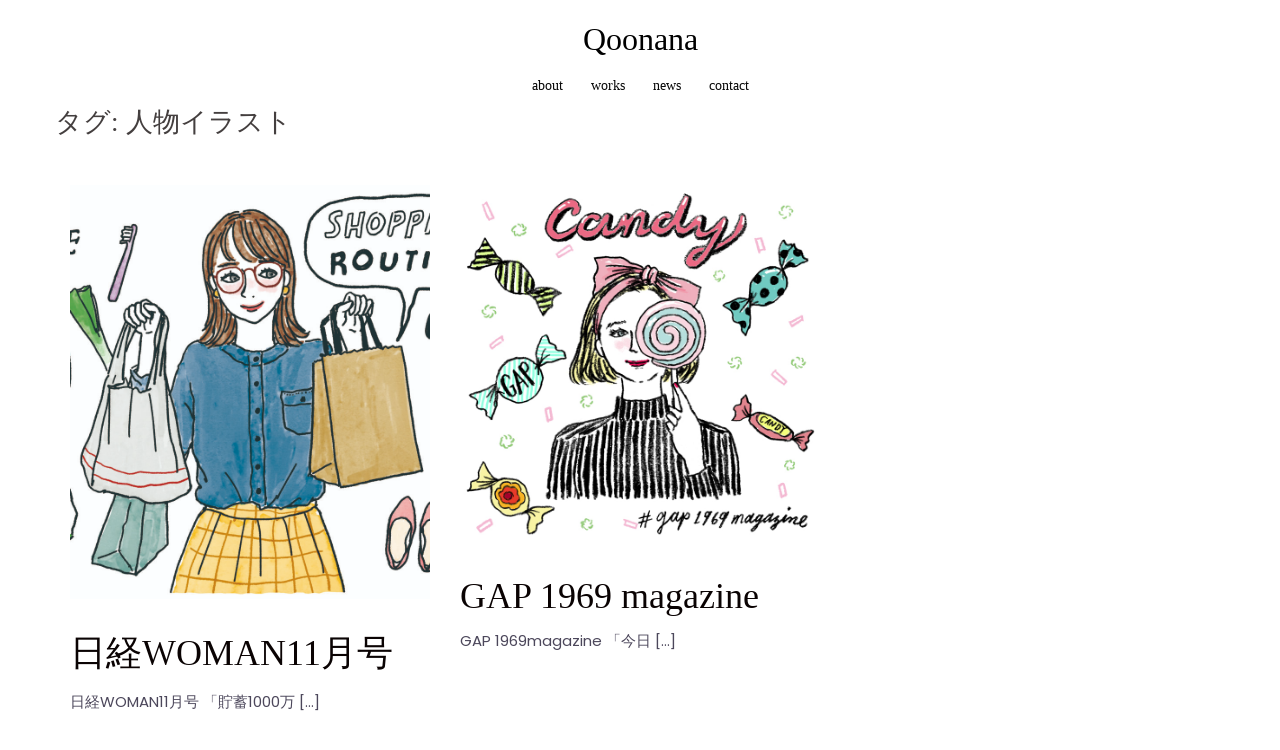

--- FILE ---
content_type: text/plain
request_url: https://www.google-analytics.com/j/collect?v=1&_v=j102&a=982403351&t=pageview&_s=1&dl=https%3A%2F%2Fqoonana.com%2Ftag%2F%25E4%25BA%25BA%25E7%2589%25A9%25E3%2582%25A4%25E3%2583%25A9%25E3%2582%25B9%25E3%2583%2588%2F&ul=en-us%40posix&dt=%E4%BA%BA%E7%89%A9%E3%82%A4%E3%83%A9%E3%82%B9%E3%83%88%20%7C%20Qoonana&sr=1280x720&vp=1280x720&_u=IEBAAEABAAAAACAAI~&jid=190050825&gjid=1547343835&cid=206956867.1768717751&tid=UA-21804424-3&_gid=1027930426.1768717751&_r=1&_slc=1&z=1289062328
body_size: -449
content:
2,cG-BC1SSNQ73T